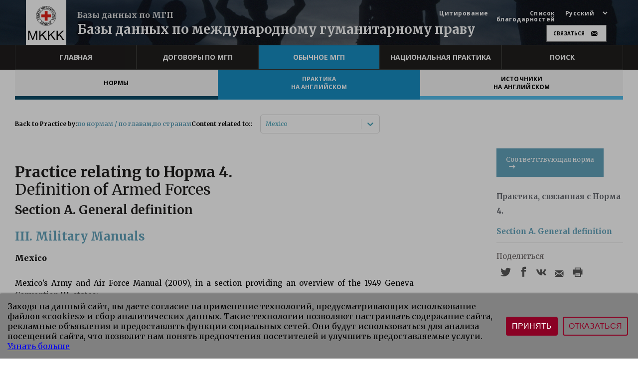

--- FILE ---
content_type: image/svg+xml
request_url: https://ihl-databases.icrc.org/static/media/twitter.65ee22ef607b087b1bcd1c6b042da1b8.svg
body_size: 404
content:
<svg xmlns="http://www.w3.org/2000/svg" width="31" height="31" viewBox="0 0 31 31">
    <defs>
        <style>.a{fill:#e7e7e3;}.b{fill:#585858;}</style>
    </defs>
    <circle class="a" cx="15.5" cy="15.5" r="15.5"/>
    <path class="b"
          d="M19.969,4.169a8.18,8.18,0,0,1-2.353.645,4.1,4.1,0,0,0,1.8-2.266,8.207,8.207,0,0,1-2.6.994A4.1,4.1,0,0,0,9.834,7.278,11.631,11.631,0,0,1,1.39,3a4.1,4.1,0,0,0,1.267,5.47A4.08,4.08,0,0,1,.8,7.955a4.1,4.1,0,0,0,3.286,4.069,4.106,4.106,0,0,1-1.85.07,4.1,4.1,0,0,0,3.827,2.845A8.238,8.238,0,0,1,0,16.636a11.6,11.6,0,0,0,6.28,1.84A11.587,11.587,0,0,0,17.925,6.29a8.341,8.341,0,0,0,2.044-2.121Z"
          transform="translate(6.177 5.164)"/>
</svg>
